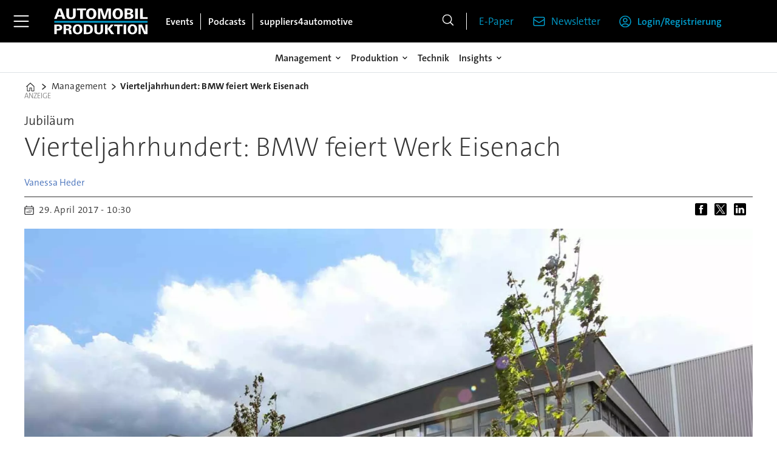

--- FILE ---
content_type: text/html; charset=utf-8
request_url: https://www.google.com/recaptcha/api2/aframe
body_size: 268
content:
<!DOCTYPE HTML><html><head><meta http-equiv="content-type" content="text/html; charset=UTF-8"></head><body><script nonce="kNuhC86t91C4m0UOGBDH8w">/** Anti-fraud and anti-abuse applications only. See google.com/recaptcha */ try{var clients={'sodar':'https://pagead2.googlesyndication.com/pagead/sodar?'};window.addEventListener("message",function(a){try{if(a.source===window.parent){var b=JSON.parse(a.data);var c=clients[b['id']];if(c){var d=document.createElement('img');d.src=c+b['params']+'&rc='+(localStorage.getItem("rc::a")?sessionStorage.getItem("rc::b"):"");window.document.body.appendChild(d);sessionStorage.setItem("rc::e",parseInt(sessionStorage.getItem("rc::e")||0)+1);localStorage.setItem("rc::h",'1770053078743');}}}catch(b){}});window.parent.postMessage("_grecaptcha_ready", "*");}catch(b){}</script></body></html>

--- FILE ---
content_type: text/javascript;charset=utf-8
request_url: https://api.cxense.com/public/widget/data?json=%7B%22context%22%3A%7B%22referrer%22%3A%22%22%2C%22categories%22%3A%7B%22testgroup%22%3A%2222%22%7D%2C%22parameters%22%3A%5B%7B%22key%22%3A%22userState%22%2C%22value%22%3A%22anon%22%7D%2C%7B%22key%22%3A%22testgroup%22%2C%22value%22%3A%2222%22%7D%5D%2C%22autoRefresh%22%3Afalse%2C%22url%22%3A%22https%3A%2F%2Fwww.automobil-produktion.de%2Fmanagement%2Fvierteljahrhundert-bmw-feiert-werk-eisenach%2F1056631%22%2C%22browserTimezone%22%3A%220%22%7D%2C%22widgetId%22%3A%223cec271a70a953b0d05482c78472d746795a5f2c%22%2C%22user%22%3A%7B%22ids%22%3A%7B%22usi%22%3A%22ml5fwfcm76darhhc%22%7D%7D%2C%22prnd%22%3A%22ml5fwfcmic2top1h%22%7D&media=javascript&sid=3612244061517388496&widgetId=3cec271a70a953b0d05482c78472d746795a5f2c&resizeToContentSize=true&useSecureUrls=true&usi=ml5fwfcm76darhhc&rnd=680292653&prnd=ml5fwfcmic2top1h&tzo=0&callback=cXJsonpCB1
body_size: 5561
content:
/**/
cXJsonpCB1({"httpStatus":200,"response":{"items":[{"dominantimage":"https://image.automobil-produktion.de/996849.jpg?imageId=996849&x=0&y=0&cropw=100&croph=100&panox=0&panoy=0&panow=100&panoh=100&width=1200&height=683","dominantthumbnail":"https://content-thumbnail.cxpublic.com/content/dominantthumbnail/4e58c139e7346625a746662d39574f48ba5b7d88.jpg?697871c3","description":"Der EU-Markt für Neufahrzeuge legte im Jahr 2025 wieder zu. Während Verbrennermodelle weniger gefragt sind, boomen reine E-Autos und Hybride. Vor allem deutsche OEMs können positiv zurückblicken.","campaign":"1","testId":"1","id":"4e58c139e7346625a746662d39574f48ba5b7d88","placement":"1000","collection":"APR_Content_Behavioral","title":"Automarkt in der EU wächst 2025 wieder","click_url":"https://api.cxense.com/public/widget/click/[base64]","url":"https://www.automobil-produktion.de/news/automarkt-in-der-eu-waechst-2025-wieder/2593732"},{"dominantimage":"https://image.automobil-produktion.de/2590356.jpg?imageId=2590356&x=0&y=13.33&cropw=100&croph=78.18&panox=0&panoy=13.33&panow=100&panoh=78.18&width=1200&height=683","dominantthumbnail":"https://content-thumbnail.cxpublic.com/content/dominantthumbnail/8d5b611aafed70fc3fe7f03572b9ad3170118437.jpg?6970c605","description":"Die Forderung von Präsident Donald Trump, Dänemark solle Grönland verkaufen, hat das transatlantische Verhältnis erneut belastet. Mit der Drohung steigender Strafzölle gegen acht europäische Staaten wächst der Druck auf die Automobilbranche und die handelspolitische Unsicherheit nimmt weiter zu.","campaign":"1","testId":"1","id":"8d5b611aafed70fc3fe7f03572b9ad3170118437","placement":"1000","collection":"APR_Content_Behavioral","title":"Wie geopolitische Machtspiele Europas Autoindustrie gefährden","click_url":"https://api.cxense.com/public/widget/click/[base64]","url":"https://www.automobil-produktion.de/management/wie-geopolitische-machtspiele-europas-autoindustrie-gefaehrden/2590136"},{"dominantimage":"https://image.automobil-produktion.de/2575356.jpg?imageId=2575356&x=0&y=4.44&cropw=100&croph=61.5&panox=0&panoy=4.44&panow=100&panoh=61.5&width=1200&height=683","dominantthumbnail":"https://content-thumbnail.cxpublic.com/content/dominantthumbnail/d2c626acfbe2a65682aa43d188be612c88bed9fc.jpg?69789874","description":"Renault Group und Ford haben eine strategische Kooperation geschlossen, um gemeinsam günstige E‐Autos und leichte Nutzfahrzeuge in Europa zu entwickeln. Was genau dahinter steckt – und warum der Deal für beide Seiten entscheidend sein könnte.","campaign":"1","testId":"1","id":"d2c626acfbe2a65682aa43d188be612c88bed9fc","placement":"1000","collection":"APR_Content_Behavioral","title":"Elektro-Schulterschluss von Renault und Ford","click_url":"https://api.cxense.com/public/widget/click/[base64]","url":"https://www.automobil-produktion.de/produktion/elektroschulterschluss-von-renault-und-ford/2575344"},{"dominantimage":"https://image.automobil-produktion.de/2597448.jpg?imageId=2597448&x=0&y=0&cropw=100&croph=100&panox=0&panoy=0&panow=100&panoh=100&width=1200&height=683","dominantthumbnail":"https://content-thumbnail.cxpublic.com/content/dominantthumbnail/ecf4de3c51461cce5c21a20306a7dca218982573.jpg?69807145","description":"Im Volkswagen-Werk Bratislava entsteht der elektrische Porsche Cayenne. Der Karosseriebau ist hochautomatisiert, der Materialmix komplex, die Plattform neu gedacht. Ein Rundgang durch eine Fertigung im Anlauf.","campaign":"1","testId":"1","id":"ecf4de3c51461cce5c21a20306a7dca218982573","placement":"1000","collection":"APR_Content_Behavioral","title":"So baut Porsche die Karosse des neuen elektrischen Cayenne","click_url":"https://api.cxense.com/public/widget/click/[base64]","url":"https://www.automobil-produktion.de/factory-tour/so-baut-porsche-die-karosse-des-neuen-elektrischen-cayenne/2598158"}],"template":"<div data-cx_cx5x tmp:class=\"cx-flex-module\">\n  <!--%\n  var items = data.response.items;\n  for (var i = 0; i < items.length; i++) {\n    var item = items[i];\n    var itemImage = item.dominantthumbnail || '';\n    var itemFull  = item.dominantimage || item.dominantthumbnail || '';\n    var title     = item.title || '';\n  %-->\n\n  <!--% if (itemImage) { %-->\n  <a tmp:id=\"{{cX.CCE.clickTracker(item)}}\" tmp:class=\"cx-item\"\n     tmp:href=\"{{item.url}}\" tmp:target=\"_top\" tmp:title=\"{{title}}\" aria-label=\"{{title}}\">\n    <img\n      tmp:src=\"{{itemImage}}\"\n      tmp:srcset=\"{{itemImage}} 320w, {{itemImage}} 480w, {{itemFull}} 640w, {{itemFull}} 768w, {{itemFull}} 960w, {{itemFull}} 1220w\"\n      tmp:sizes=\"(max-width:520px) calc(100vw - 32px), (max-width:680px) calc(50vw - 24px), (max-width:900px) calc(33.33vw - 24px), 300px\"\n      tmp:alt=\"{{title}}\"\n      loading=\"lazy\" decoding=\"async\" width=\"600\" height=\"400\">\n    <h3>{{title}}</h3>\n  </a>\n  <!--% } else { %-->\n  <a tmp:id=\"{{cX.CCE.clickTracker(item)}}\" tmp:class=\"cx-item text-only\"\n     tmp:href=\"{{item.url}}\" tmp:target=\"_top\" tmp:title=\"{{title}}\" aria-label=\"{{title}}\">\n    <h3>{{title}}</h3>\n    <!--% if (item.description) { %--><span>{{item.description}}</span><!--% } %-->\n  </a>\n  <!--% } %-->\n  <!--% } %-->\n</div>\n","style":"@import url('https://fonts.googleapis.com/css2?family=Roboto&display=swap');\n\n.cx-flex-module[data-cx_cx5x] {\n  --cx-columns: 4;\n  --cx-gap: 16px;\n  --cx-image-height: 115px; /* <<< halbe Höhe */\n  --cx-bg: transparent;\n  --cx-fg:#fff;\n  --cx-font:'TheSansC5', arial, helvetica, sans-serif;\n  --cx-font-size:18px;\n\n  display:grid;\n  grid-template-columns: repeat(var(--cx-columns), minmax(0,1fr));\n  column-gap: var(--cx-gap);\n  row-gap: 20px;\n                                                                                                \n  max-width:1220px;\n  margin:0 auto;\n  padding: var(--cx-gap);\n  background: var(--cx-bg);\n  box-sizing:border-box;}\n\n.cx-flex-module[data-cx_cx5x] .cx-item {\n  display:block;\n  text-decoration:none;\n  background:transparent;\n/*  transition: transform .15s ease, box-shadow .15s ease;*/\n}\n\n.cx-flex-module[data-cx_cx5x] .cx-item.text-only {\n    background: #FAFAFA;\n    padding: 15px;\n    box-sizing: border-box;\n}\n\n.cx-flex-module[data-cx_cx5x] img {\n  width:100%;\n  height:var(--cx-image-height);\n  object-fit:cover;\n  display:block;\n  background:#111;\n}\n\n.cx-flex-module[data-cx_cx5x] .cx-item h3 {\n  font-family:var(--cx-font);\n  font-size:var(--cx-font-size);\n  font-weight:700;\n  color:var(--cx-fg);\n  line-height:1.25;\n  margin:12px 0 0 0;\n  text-decoration:none;\n}\n\n.cx-flex-module[data-cx_cx5x] .cx-item.text-only span {\n  font-family:var(--cx-font);\n  font-size:90%;\n  color:rgba(255,255,255,.7);\n  line-height:1.35;\n}\n\n.cx-flex-module[data-cx_cx5x] .cx-item:hover {\n    opacity: 0.95;\n}\n\n.cx-flex-module[data-cx_cx5x] .cx-item:hover h3 {\n    color:var(--cx-fg);\n \ttext-decoration: underline;\n}\n\n@media screen and (max-width: 600px) {\n    .cx-flex-module[data-cx_cx5x] {\n    --cx-columns: 2; /* <<< Zeigt 2 Elemente pro Zeile */\n  } \n  \n    .cx-flex-module[data-cx_cx5x] .cx-item {\nwidth: calc(100% - 4 * var(--cx-item-gap)); height: unset; margin: var(--cx-item-gap) calc(2 * var(--cx-item-gap)); }\n\n    .cx-flex-module[data-cx_cx5x] .cx-item h3 {\n        font-size: 5vw;\n    }\n\n    .cx-flex-module[data-cx_cx5x] img {\n        height:var(--cx-image-height);\n    }\n}\n\n/* IE10+ */\n@media screen\\0 {\n    .cx-flex-module[data-cx_cx5x] {\n        background: #FFF;\n        padding: 4px;\n    }\n\n    .cx-flex-module[data-cx_cx5x] .cx-item {\n        width: calc(33% - 12px);\n        margin: 4px;\n    }\n\n    .cx-flex-module[data-cx_cx5x] img {\n        min-height: auto;\n    }\n\n    .cx-flex-module[data-cx_cx5x] .cx-item h3 {\n        font-family: Roboto, arial, helvetica, sans-serif;\n        font-size: 14px;\n        color: #555;\n        margin: 5px 0;\n    }\n\n    .cx-flex-module[data-cx_cx5x] .cx-item:hover h3 {\n        color: #000;\n    }\n\n    .cx-flex-module[data-cx_cx5x] .cx-item.text-only span {\n        font-family: Roboto, arial, helvetica, sans-serif;\n        color: #AAA;\n    }\n}","prnd":"ml5fwfcmic2top1h"}})

--- FILE ---
content_type: text/javascript;charset=utf-8
request_url: https://id.cxense.com/public/user/id?json=%7B%22identities%22%3A%5B%7B%22type%22%3A%22ckp%22%2C%22id%22%3A%22ml5fwfcm76darhhc%22%7D%2C%7B%22type%22%3A%22lst%22%2C%22id%22%3A%223u8d00lati1qo1ih2g59pa7i6f%22%7D%2C%7B%22type%22%3A%22cst%22%2C%22id%22%3A%223u8d00lati1qo1ih2g59pa7i6f%22%7D%5D%7D&callback=cXJsonpCB2
body_size: 188
content:
/**/
cXJsonpCB2({"httpStatus":200,"response":{"userId":"cx:38rq8km5hbluy39kjqmse9nr58:31wopm2ucdaut","newUser":true}})

--- FILE ---
content_type: text/javascript;charset=utf-8
request_url: https://p1cluster.cxense.com/p1.js
body_size: 99
content:
cX.library.onP1('3u8d00lati1qo1ih2g59pa7i6f');


--- FILE ---
content_type: application/javascript
request_url: https://id-eu.piano.io/id/api/v1/identity/token/verify?browser_id=ml5fwfcm76darhhc&page_view_id=ml5fwfcmic2top1h&content_type=article&page_title=Vierteljahrhundert%3A+BMW+feiert+Werk+Eisenach&callback=jsonp420&client_id=iinfe8V5pe&site=https%3A%2F%2Fwww.automobil-produktion.de&user_state=anon
body_size: -171
content:
jsonp420({
  "error" : "access_denied",
  "site_cookie_domain" : ".automobil-produktion.de",
  "email_confirmation_required" : null,
  "extend_expired_access_enabled" : false,
  "authorized_by_sso" : true
})